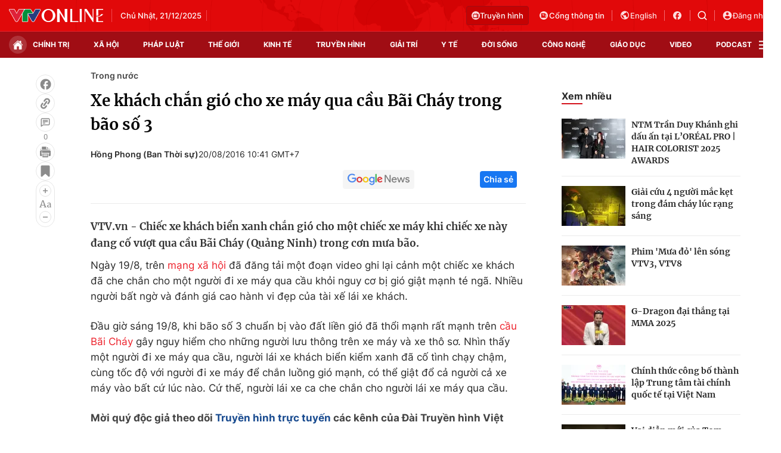

--- FILE ---
content_type: image/svg+xml
request_url: https://static.mediacdn.vn/VTV/web/images/ic-anh-img.svg
body_size: 369
content:
<svg width="26" height="25" viewBox="0 0 26 25" fill="none" xmlns="http://www.w3.org/2000/svg">
<rect x="0.802734" width="25" height="25" rx="12.5" fill="black" fill-opacity="0.4"/>
<rect x="1.30273" y="0.5" width="24" height="24" rx="12" stroke="white" stroke-opacity="0.5"/>
<g clip-path="url(#clip0_3212_9777)">
<path d="M9.80273 12C10.3542 12 10.8027 11.5515 10.8027 11C10.8027 10.4485 10.3542 10 9.80273 10C9.25123 10 8.80273 10.4485 8.80273 11C8.80273 11.5515 9.25123 12 9.80273 12Z" fill="white"/>
<path d="M17.8027 9H12.5097L11.6567 8.1465C11.5627 8.0525 11.4357 8 11.3027 8H8.80273C7.97573 8 7.30273 8.673 7.30273 9.5V15.5C7.30273 16.327 7.97573 17 8.80273 17H17.8027C18.6297 17 19.3027 16.327 19.3027 15.5V10.5C19.3027 9.673 18.6297 9 17.8027 9ZM8.80273 9H11.0957L11.9492 9.8535C12.0427 9.9475 12.1702 10 12.3027 10H17.8027C18.0782 10 18.3027 10.2245 18.3027 10.5V13.9695L15.6727 11.3395C15.3307 10.9975 14.7742 10.9975 14.4327 11.3395L12.0527 13.7195L11.4227 13.0895C11.0807 12.7475 10.5242 12.7475 10.1827 13.0895L8.30273 14.9695V9.5C8.30273 9.2245 8.52723 9 8.80273 9Z" fill="white"/>
</g>
<defs>
<clipPath id="clip0_3212_9777">
<rect width="12" height="12" fill="white" transform="translate(7.30273 6.5)"/>
</clipPath>
</defs>
</svg>


--- FILE ---
content_type: image/svg+xml
request_url: https://static.mediacdn.vn/VTV/web/images/ic-video.svg
body_size: 706
content:
<svg width="16" height="13" viewBox="0 0 16 13" fill="none" xmlns="http://www.w3.org/2000/svg">
<path d="M4.39696 9.08268C4.41885 9.1257 4.45055 9.16259 4.48933 9.19018C4.5281 9.21777 4.57279 9.23524 4.61956 9.24109L4.55758 9.73723C4.55758 9.73723 4.55758 9.73723 4.55759 9.73723C4.68737 9.75344 4.81878 9.73682 4.94014 9.6893L4.96279 9.68043L4.98447 9.6694L5.03757 9.6424L5.06215 9.62989L5.08521 9.61476L8.25249 7.53652L8.25408 7.53546C8.35467 7.46891 8.43803 7.38069 8.49894 7.27833L8.06926 7.02265L8.49894 7.27833C8.55982 7.17603 8.59699 7.06179 8.60849 6.94416L8.60849 6.94415C8.61999 6.82651 8.60562 6.70752 8.56613 6.59577L8.56613 6.59577C8.52662 6.48398 8.4627 6.38154 8.37803 6.29665L8.36021 6.27878L8.34068 6.2628L8.29486 6.2253L8.27453 6.20865L8.25255 6.19423L5.08528 4.11523L5.0853 4.1152L5.08022 4.11195C4.95687 4.0331 4.80911 3.98645 4.65246 3.98748C4.46671 3.98795 4.28884 4.05444 4.14851 4.17257C4.00798 4.29088 3.91405 4.45318 3.87897 4.63039L3.87423 4.65432L3.87185 4.67861L3.86603 4.73786L3.86364 4.76223V4.78672V8.94316C3.86364 8.94318 3.86364 8.9432 3.86364 8.94322C3.86363 9.0701 3.89346 9.19573 3.95135 9.30947L4.39696 9.08268ZM4.39696 9.08268L3.95135 9.30947C4.00928 9.42329 4.09397 9.52252 4.19943 9.59756L4.39696 9.08268ZM12.0083 5.11386L11.721 4.71596L12.0083 5.11386L15.5 2.59269V11.1388L12.0083 8.61759C11.6446 8.35494 11.1364 8.61486 11.1364 9.0635V12.1157C11.1364 12.1869 11.1088 12.2522 11.0644 12.298C11.0205 12.3432 10.9643 12.3657 10.9091 12.3657H0.727273C0.672046 12.3657 0.615854 12.3432 0.571964 12.298C0.527565 12.2522 0.5 12.1869 0.5 12.1157V1.61572C0.5 1.54454 0.527565 1.47925 0.571963 1.43347C0.615855 1.3882 0.672048 1.36572 0.727273 1.36572H10.9091C10.9643 1.36572 11.0205 1.3882 11.0644 1.43347C11.1088 1.47925 11.1364 1.54454 11.1364 1.61572V4.66795C11.1364 5.1166 11.6446 5.37649 12.0083 5.11386ZM15.7203 2.4336C15.7203 2.43361 15.7203 2.43362 15.7203 2.43363L15.7203 2.4336ZM15.7203 11.2979L15.7202 11.2978C15.7203 11.2978 15.7204 11.2979 15.7206 11.298L15.7203 11.2979ZM15.6359 2.31632L15.6358 2.31651L15.6359 2.31632Z" stroke="#D4111B"/>
</svg>


--- FILE ---
content_type: text/plain
request_url: https://www.google-analytics.com/j/collect?v=1&_v=j102&a=473165032&t=pageview&_s=1&dl=https%3A%2F%2Fvtv.vn%2Ftrong-nuoc%2Fxe-khach-chan-gio-cho-xe-may-qua-cau-bai-chay-trong-bao-so-3-20160820094839594.htm&ul=en-us%40posix&dt=Xe%20kh%C3%A1ch%20ch%E1%BA%AFn%20gi%C3%B3%20cho%20xe%20m%C3%A1y%20qua%20c%E1%BA%A7u%20B%C3%A3i%20Ch%C3%A1y%20trong%20b%C3%A3o%20s%E1%BB%91%203&sr=1280x720&vp=1280x720&_u=IEBAAEABAAAAACAAI~&jid=1273979455&gjid=248721842&cid=269941901.1766286258&tid=UA-4263013-38&_gid=2144761833.1766286258&_r=1&_slc=1&z=1768704798
body_size: -447
content:
2,cG-VMNQK0GF9H

--- FILE ---
content_type: application/javascript
request_url: https://ims.mediacdn.vn/micro/quiz/sdk/dist/play.js
body_size: 15727
content:
!function(e){var t={};function r(n){if(t[n])return t[n].exports;var i=t[n]={i:n,l:!1,exports:{}};return e[n].call(i.exports,i,i.exports,r),i.l=!0,i.exports}r.m=e,r.c=t,r.d=function(e,t,n){r.o(e,t)||Object.defineProperty(e,t,{enumerable:!0,get:n})},r.r=function(e){"undefined"!=typeof Symbol&&Symbol.toStringTag&&Object.defineProperty(e,Symbol.toStringTag,{value:"Module"}),Object.defineProperty(e,"__esModule",{value:!0})},r.t=function(e,t){if(1&t&&(e=r(e)),8&t)return e;if(4&t&&"object"==typeof e&&e&&e.__esModule)return e;var n=Object.create(null);if(r.r(n),Object.defineProperty(n,"default",{enumerable:!0,value:e}),2&t&&"string"!=typeof e)for(var i in e)r.d(n,i,function(t){return e[t]}.bind(null,i));return n},r.n=function(e){var t=e&&e.__esModule?function(){return e.default}:function(){return e};return r.d(t,"a",t),t},r.o=function(e,t){return Object.prototype.hasOwnProperty.call(e,t)},r.p="//ims.mediacdn.vn/micro/quiz/sdk/dist/",r(r.s=48)}({0:function(e,t,r){"use strict";Object.defineProperty(t,"__esModule",{value:!0}),t.default=function(e,t){var r=e.default,n={};a(e)||(r=window.QuizPlatform&&e[window.QuizPlatform.locale]||r);a(t)?n=t:c(t)&&(n=Object.assign({},t));return"".concat(o(r,n))};var n;(n=r(0))&&n.__esModule;var i=r(1),o=i.replaceParams,a=i.isObject,c=i.isArray},1:function(module,__webpack_exports__,__webpack_require__){"use strict";__webpack_require__.r(__webpack_exports__),function(global){function getExtname(e,t){var r="";isDefined(t)&&(r=t);try{if(isString(e)&&!isEmpty(e)){var n=e.match(/\.\w{2,4}($|(?=\?))/gi);isArray(n)&&n.length>0&&(r=(r=n[0].toLowerCase()).substring(1,r.length))}}catch(e){console.error(e)}return r}function getFilename(e,t){var r="";isDefined(t)&&(r=t);try{if(isString(e)&&!isEmpty(e)){var n=e.split("?")[0];r=n=(n=n.split("#")[0]).substr(n.lastIndexOf("/")+1)}}catch(e){console.error(e)}return r}function getName(e,t){var r="";isDefined(t)&&(r=t);try{isString(e)&&!isEmpty(e)&&(r=e.substr(e.lastIndexOf("/")+1).replace(/.[^.]+$/,""))}catch(e){console.error(e)}return r}function getExtnameBase64(e,t){var r="";isDefined(t)&&(r=t),void 0===t&&(r=null);try{if(isImageBase64(e)){var n=e.match(/^data:image\/.*(?=;)/);isArray(n)&&n.length>0&&(r=(r=n[0].toLowerCase()).split("/")[1])}}catch(e){console.error(e)}return r}function isDefined(e){return void 0!==e}function isUndefined(e){return void 0===e}function isObject(e){return"[object Object]"==={}.toString.call(e)}function isFunction(e){return"function"==typeof e}function isString(e){return"string"==typeof e}function isArray(e){return"[object Array]"==={}.toString.call(e)}function isNumber(e){return"number"==typeof e&&!isNaN(e)}function isBoolean(e){return"boolean"==typeof e}function isNull(e){return"[object Null]"==={}.toString.call(e)}function isEmpty(e){return!!isNull(e)||(isString(e)?/^\s*$/.test(e):!isFunction(e)&&(isArray(e)?0===e.length:!!isObject(e)&&0===Object.keys(e).length))}function isRegExp(e){return"[object RegExp]"==={}.toString.call(e)}function isUrl(e){return/^(https?:\/\/|:?\/\/|www.)?[0-9a-zA-Z.-]*[.][a-zA-Z]{2,}/i.test(e)}function isPromise(e){return"[object Promise]"==={}.toString.call(e)}function isClass(e){return isFunction(e)&&/^class\s/.test(Function.prototype.toString.call(e))}function isImageBase64(e){return/^data:image\/.*;/.test(e)}function isLinkCrop(e){return/^(https?:\/\/|:?\/\/|www.)?[0-9a-zA-Z.-]*[.][a-zA-Z]{2,}\/crop\/[0-9]*,[0-9]*_[0-9]*,[0-9]*\//.test(e)}function isValidFile(e,t){var r=getExtname(e);return!(-1===t.split(",").lastIndexOf(r)||!r)}function isDate(e){return"[object Date]"==={}.toString.call(e)}function isError(e){return"[object Error]"==={}.toString.call(e)}function isFilelist(e){return"[object FileList]"==={}.toString.call(e)}function isFile(e){return"[object File]"==={}.toString.call(e)}function isHtml(e){return!!isString(e)&&/<\/?[a-z0-9]+>/gim.test(e)}function getHtmlTag(e){try{if(isString(e)){var t=e.match(/<\/?[a-z0-9]+>/gim)||[],r={};return t.forEach((function(e){r[e]=e})),Object.values(r)}return[]}catch(e){return console.error(e),[]}}function escape$1(e){var t={'"':"&quot;","'":"&#x27;","&":"&amp;",">":"&gt;","<":"&lt;"};try{return"".concat(e).replace(/[&><"']/gm,(function(e){return t[e]||e}))}catch(t){return console.error(t),e}}function unescape$1(e){var t={"&quot;":'"',"&#x27;":"'","&amp;":"&","&gt;":">","&lt;":"<"};try{return"".concat(e).replace(/(&amp;|&gt;|&lt;|&quot;|&#x27;)/gm,(function(e){return t[e]||e}))}catch(t){return console.error(t),e}}function checkParams(e,t,r,n){switch(t){case"required":if(isUndefined(e)||isEmpty(e))throw new Error("Không được bỏ trống trường <b>[".concat(r,"]</b>"));break;case"html":if(isHtml(e)){var i=getHtmlTag(e).map((function(e){return escape$1(e)}));throw new Error("Trường <b>[".concat(r,"]</b> không được chứa thẻ HTML: <b>").concat(i.join("</b>, <b>"),"</b>"))}break;case"number":if(!isUndefined(e)&&isNaN(e))throw new Error("Trường <b>[".concat(r,"]</b> phải là kiểu số"));break;case"empty":if(isEmpty(e))throw new Error("Không được bỏ trống trường <b>[".concat(r,"]</b>"));break;case"regexp":if(!new RegExp(n).test(e))throw new Error("Trường <b>[".concat(r,"]</b> không đúng định dạng"))}}function imageToBase64(e){try{var t=document.createElement("canvas"),r=t.getContext("2d");return t.width=e.width,t.height=e.height,r.drawImage(e,0,0),t.toDataURL()}catch(e){return console.error(e),""}}function rgbToHex(e,t,r){try{var n=function(e){var t=e.toString(16);return 1==t.length?"0".concat(t):t};return"#".concat(n(e)).concat(n(t)).concat(n(r))}catch(e){return console.error(e),null}}function hexToRgb(e,t){try{if(isString(e)){var r=e.replace(/^#?([a-f\d])([a-f\d])([a-f\d])$/i,(function(e,t,r,n){return t+t+r+r+n+n})),n=/^#?([a-f\d]{2})([a-f\d]{2})([a-f\d]{2})$/i.exec(r),i=isEmpty(t)||isNaN(t)?1:parseFloat(t);return n?"rgba(".concat(parseInt(n[1],16),",").concat(parseInt(n[2],16),",").concat(parseInt(n[3],16),",").concat(i,")"):null}return null}catch(e){return console.error(e),null}}function deviceDetector(){var e=function(){var e=navigator.userAgent.toLowerCase();return/(ipad|tablet|(android(?!.*mobile))|(windows(?!.*phone)(.*touch))|kindle|playbook|silk|(puffin(?!.*(IP|AP|WP))))/.test(e)?"tablet":/(mobi|ipod|phone|blackberry|opera mini|fennec|minimo|symbian|psp|nintendo ds|archos|skyfire|puffin|blazer|bolt|gobrowser|iris|maemo|semc|teashark|uzard)/.test(e)?"mobile":"desktop"};return{device:e(),detect:e,isMobile:"mobile"===e(),isDesktop:"desktop"===e(),isTablet:"tablet"===e(),userAgent:navigator.userAgent.toLowerCase()}}function toVal(e){var t,r,n="";if(e)if("object"==typeof e)if(e.push)for(t=0;t<e.length;t++)e[t]&&(r=toVal(e[t]))&&(n&&(n+=" "),n+=r);else for(t in e)e[t]&&(r=toVal(t))&&(n&&(n+=" "),n+=r);else"boolean"==typeof e||e.call||(n&&(n+=" "),n+=e);return n}function clsx_m(){for(var e,t=0,r="";t<arguments.length;)(e=toVal(arguments[t++]))&&(r&&(r+=" "),r+=e);return r}__webpack_require__.d(__webpack_exports__,"addParameter",(function(){return addParameter})),__webpack_require__.d(__webpack_exports__,"base64",(function(){return base64})),__webpack_require__.d(__webpack_exports__,"buildLinkCrop",(function(){return buildLinkCrop})),__webpack_require__.d(__webpack_exports__,"buildLinkThumb",(function(){return buildLinkThumb})),__webpack_require__.d(__webpack_exports__,"buildObjectScript",(function(){return buildObjectScript})),__webpack_require__.d(__webpack_exports__,"checkParams",(function(){return checkParams})),__webpack_require__.d(__webpack_exports__,"clone",(function(){return clone})),__webpack_require__.d(__webpack_exports__,"clsx",(function(){return clsx_m})),__webpack_require__.d(__webpack_exports__,"copyClipboard",(function(){return copyClipboard})),__webpack_require__.d(__webpack_exports__,"deviceDetector",(function(){return deviceDetector})),__webpack_require__.d(__webpack_exports__,"error",(function(){return error})),__webpack_require__.d(__webpack_exports__,"escape",(function(){return escape$1})),__webpack_require__.d(__webpack_exports__,"filterParams",(function(){return filterParams})),__webpack_require__.d(__webpack_exports__,"forceDownload",(function(){return forceDownload})),__webpack_require__.d(__webpack_exports__,"formatFileSize",(function(){return formatFileSize})),__webpack_require__.d(__webpack_exports__,"formatMoney",(function(){return formatMoney})),__webpack_require__.d(__webpack_exports__,"getAllParameter",(function(){return getAllParameter})),__webpack_require__.d(__webpack_exports__,"getDomain",(function(){return getDomain})),__webpack_require__.d(__webpack_exports__,"getExtname",(function(){return getExtname})),__webpack_require__.d(__webpack_exports__,"getExtnameBase64",(function(){return getExtnameBase64})),__webpack_require__.d(__webpack_exports__,"getFilename",(function(){return getFilename})),__webpack_require__.d(__webpack_exports__,"getHtmlTag",(function(){return getHtmlTag})),__webpack_require__.d(__webpack_exports__,"getMaxZIndex",(function(){return getMaxZIndex})),__webpack_require__.d(__webpack_exports__,"getName",(function(){return getName})),__webpack_require__.d(__webpack_exports__,"getOriginUrl",(function(){return getOriginUrl})),__webpack_require__.d(__webpack_exports__,"getParameterByName",(function(){return getParameterByName})),__webpack_require__.d(__webpack_exports__,"getTypeOf",(function(){return getTypeOf})),__webpack_require__.d(__webpack_exports__,"getUri",(function(){return getUri})),__webpack_require__.d(__webpack_exports__,"hashCode",(function(){return hashCode})),__webpack_require__.d(__webpack_exports__,"hexToRgb",(function(){return hexToRgb})),__webpack_require__.d(__webpack_exports__,"imageToBase64",(function(){return imageToBase64})),__webpack_require__.d(__webpack_exports__,"intParse",(function(){return intParse})),__webpack_require__.d(__webpack_exports__,"invokeOutside",(function(){return invokeOutside})),__webpack_require__.d(__webpack_exports__,"isArray",(function(){return isArray})),__webpack_require__.d(__webpack_exports__,"isBoolean",(function(){return isBoolean})),__webpack_require__.d(__webpack_exports__,"isClass",(function(){return isClass})),__webpack_require__.d(__webpack_exports__,"isDate",(function(){return isDate})),__webpack_require__.d(__webpack_exports__,"isDefined",(function(){return isDefined})),__webpack_require__.d(__webpack_exports__,"isEmpty",(function(){return isEmpty})),__webpack_require__.d(__webpack_exports__,"isError",(function(){return isError})),__webpack_require__.d(__webpack_exports__,"isFile",(function(){return isFile})),__webpack_require__.d(__webpack_exports__,"isFilelist",(function(){return isFilelist})),__webpack_require__.d(__webpack_exports__,"isFunction",(function(){return isFunction})),__webpack_require__.d(__webpack_exports__,"isHtml",(function(){return isHtml})),__webpack_require__.d(__webpack_exports__,"isImageBase64",(function(){return isImageBase64})),__webpack_require__.d(__webpack_exports__,"isLinkCrop",(function(){return isLinkCrop})),__webpack_require__.d(__webpack_exports__,"isNull",(function(){return isNull})),__webpack_require__.d(__webpack_exports__,"isNumber",(function(){return isNumber})),__webpack_require__.d(__webpack_exports__,"isObject",(function(){return isObject})),__webpack_require__.d(__webpack_exports__,"isPromise",(function(){return isPromise})),__webpack_require__.d(__webpack_exports__,"isRegExp",(function(){return isRegExp})),__webpack_require__.d(__webpack_exports__,"isString",(function(){return isString})),__webpack_require__.d(__webpack_exports__,"isUndefined",(function(){return isUndefined})),__webpack_require__.d(__webpack_exports__,"isUrl",(function(){return isUrl})),__webpack_require__.d(__webpack_exports__,"isValidFile",(function(){return isValidFile})),__webpack_require__.d(__webpack_exports__,"jsonParse",(function(){return jsonParse})),__webpack_require__.d(__webpack_exports__,"loadCss",(function(){return loadCss})),__webpack_require__.d(__webpack_exports__,"loadJs",(function(){return loadJs})),__webpack_require__.d(__webpack_exports__,"loadResources",(function(){return loadResources})),__webpack_require__.d(__webpack_exports__,"md5",(function(){return md5})),__webpack_require__.d(__webpack_exports__,"mergeDeep",(function(){return mergeDeep})),__webpack_require__.d(__webpack_exports__,"mergeObjects",(function(){return mergeObjects})),__webpack_require__.d(__webpack_exports__,"numberParse",(function(){return numberParse})),__webpack_require__.d(__webpack_exports__,"propTypes",(function(){return propTypes})),__webpack_require__.d(__webpack_exports__,"removeChar",(function(){return removeChar})),__webpack_require__.d(__webpack_exports__,"removeUnicode",(function(){return removeUnicode})),__webpack_require__.d(__webpack_exports__,"removeUnicodeAndAddSeperator",(function(){return removeUnicodeAndAddSeperator})),__webpack_require__.d(__webpack_exports__,"replaceOptions",(function(){return replaceOptions})),__webpack_require__.d(__webpack_exports__,"replaceParams",(function(){return replaceParams})),__webpack_require__.d(__webpack_exports__,"rgbToHex",(function(){return rgbToHex})),__webpack_require__.d(__webpack_exports__,"safeRender",(function(){return safeRender})),__webpack_require__.d(__webpack_exports__,"stringFormat",(function(){return stringFormat})),__webpack_require__.d(__webpack_exports__,"unescape",(function(){return unescape$1})),__webpack_require__.d(__webpack_exports__,"uuid",(function(){return v4_1}));var commonjsGlobal="undefined"!=typeof globalThis?globalThis:"undefined"!=typeof window?window:void 0!==global?global:"undefined"!=typeof self?self:{};function createCommonjsModule(e,t){return e(t={exports:{}},t.exports),t.exports}var crypt=createCommonjsModule((function(e){var t,r;t="ABCDEFGHIJKLMNOPQRSTUVWXYZabcdefghijklmnopqrstuvwxyz0123456789+/",r={rotl:function(e,t){return e<<t|e>>>32-t},rotr:function(e,t){return e<<32-t|e>>>t},endian:function(e){if(e.constructor==Number)return 16711935&r.rotl(e,8)|4278255360&r.rotl(e,24);for(var t=0;t<e.length;t++)e[t]=r.endian(e[t]);return e},randomBytes:function(e){for(var t=[];e>0;e--)t.push(Math.floor(256*Math.random()));return t},bytesToWords:function(e){for(var t=[],r=0,n=0;r<e.length;r++,n+=8)t[n>>>5]|=e[r]<<24-n%32;return t},wordsToBytes:function(e){for(var t=[],r=0;r<32*e.length;r+=8)t.push(e[r>>>5]>>>24-r%32&255);return t},bytesToHex:function(e){for(var t=[],r=0;r<e.length;r++)t.push((e[r]>>>4).toString(16)),t.push((15&e[r]).toString(16));return t.join("")},hexToBytes:function(e){for(var t=[],r=0;r<e.length;r+=2)t.push(parseInt(e.substr(r,2),16));return t},bytesToBase64:function(e){for(var r=[],n=0;n<e.length;n+=3)for(var i=e[n]<<16|e[n+1]<<8|e[n+2],o=0;o<4;o++)8*n+6*o<=8*e.length?r.push(t.charAt(i>>>6*(3-o)&63)):r.push("=");return r.join("")},base64ToBytes:function(e){e=e.replace(/[^A-Z0-9+\/]/gi,"");for(var r=[],n=0,i=0;n<e.length;i=++n%4)0!=i&&r.push((t.indexOf(e.charAt(n-1))&Math.pow(2,-2*i+8)-1)<<2*i|t.indexOf(e.charAt(n))>>>6-2*i);return r}},e.exports=r})),charenc={utf8:{stringToBytes:function(e){return charenc.bin.stringToBytes(unescape(encodeURIComponent(e)))},bytesToString:function(e){return decodeURIComponent(escape(charenc.bin.bytesToString(e)))}},bin:{stringToBytes:function(e){for(var t=[],r=0;r<e.length;r++)t.push(255&e.charCodeAt(r));return t},bytesToString:function(e){for(var t=[],r=0;r<e.length;r++)t.push(String.fromCharCode(e[r]));return t.join("")}}},charenc_1=charenc,isBuffer_1=function(e){return null!=e&&(isBuffer(e)||isSlowBuffer(e)||!!e._isBuffer)};function isBuffer(e){return!!e.constructor&&"function"==typeof e.constructor.isBuffer&&e.constructor.isBuffer(e)}function isSlowBuffer(e){return"function"==typeof e.readFloatLE&&"function"==typeof e.slice&&isBuffer(e.slice(0,0))}for(var md5=createCommonjsModule((function(e){!function(){var t=crypt,r=charenc_1.utf8,n=isBuffer_1,i=charenc_1.bin,o=function(e,a){e.constructor==String?e=a&&"binary"===a.encoding?i.stringToBytes(e):r.stringToBytes(e):n(e)?e=Array.prototype.slice.call(e,0):Array.isArray(e)||(e=e.toString());for(var c=t.bytesToWords(e),u=8*e.length,s=1732584193,l=-271733879,_=-1732584194,d=271733878,f=0;f<c.length;f++)c[f]=16711935&(c[f]<<8|c[f]>>>24)|4278255360&(c[f]<<24|c[f]>>>8);c[u>>>5]|=128<<u%32,c[14+(u+64>>>9<<4)]=u;var p=o._ff,b=o._gg,g=o._hh,m=o._ii;for(f=0;f<c.length;f+=16){var h=s,w=l,y=_,v=d;s=p(s,l,_,d,c[f+0],7,-680876936),d=p(d,s,l,_,c[f+1],12,-389564586),_=p(_,d,s,l,c[f+2],17,606105819),l=p(l,_,d,s,c[f+3],22,-1044525330),s=p(s,l,_,d,c[f+4],7,-176418897),d=p(d,s,l,_,c[f+5],12,1200080426),_=p(_,d,s,l,c[f+6],17,-1473231341),l=p(l,_,d,s,c[f+7],22,-45705983),s=p(s,l,_,d,c[f+8],7,1770035416),d=p(d,s,l,_,c[f+9],12,-1958414417),_=p(_,d,s,l,c[f+10],17,-42063),l=p(l,_,d,s,c[f+11],22,-1990404162),s=p(s,l,_,d,c[f+12],7,1804603682),d=p(d,s,l,_,c[f+13],12,-40341101),_=p(_,d,s,l,c[f+14],17,-1502002290),s=b(s,l=p(l,_,d,s,c[f+15],22,1236535329),_,d,c[f+1],5,-165796510),d=b(d,s,l,_,c[f+6],9,-1069501632),_=b(_,d,s,l,c[f+11],14,643717713),l=b(l,_,d,s,c[f+0],20,-373897302),s=b(s,l,_,d,c[f+5],5,-701558691),d=b(d,s,l,_,c[f+10],9,38016083),_=b(_,d,s,l,c[f+15],14,-660478335),l=b(l,_,d,s,c[f+4],20,-405537848),s=b(s,l,_,d,c[f+9],5,568446438),d=b(d,s,l,_,c[f+14],9,-1019803690),_=b(_,d,s,l,c[f+3],14,-187363961),l=b(l,_,d,s,c[f+8],20,1163531501),s=b(s,l,_,d,c[f+13],5,-1444681467),d=b(d,s,l,_,c[f+2],9,-51403784),_=b(_,d,s,l,c[f+7],14,1735328473),s=g(s,l=b(l,_,d,s,c[f+12],20,-1926607734),_,d,c[f+5],4,-378558),d=g(d,s,l,_,c[f+8],11,-2022574463),_=g(_,d,s,l,c[f+11],16,1839030562),l=g(l,_,d,s,c[f+14],23,-35309556),s=g(s,l,_,d,c[f+1],4,-1530992060),d=g(d,s,l,_,c[f+4],11,1272893353),_=g(_,d,s,l,c[f+7],16,-155497632),l=g(l,_,d,s,c[f+10],23,-1094730640),s=g(s,l,_,d,c[f+13],4,681279174),d=g(d,s,l,_,c[f+0],11,-358537222),_=g(_,d,s,l,c[f+3],16,-722521979),l=g(l,_,d,s,c[f+6],23,76029189),s=g(s,l,_,d,c[f+9],4,-640364487),d=g(d,s,l,_,c[f+12],11,-421815835),_=g(_,d,s,l,c[f+15],16,530742520),s=m(s,l=g(l,_,d,s,c[f+2],23,-995338651),_,d,c[f+0],6,-198630844),d=m(d,s,l,_,c[f+7],10,1126891415),_=m(_,d,s,l,c[f+14],15,-1416354905),l=m(l,_,d,s,c[f+5],21,-57434055),s=m(s,l,_,d,c[f+12],6,1700485571),d=m(d,s,l,_,c[f+3],10,-1894986606),_=m(_,d,s,l,c[f+10],15,-1051523),l=m(l,_,d,s,c[f+1],21,-2054922799),s=m(s,l,_,d,c[f+8],6,1873313359),d=m(d,s,l,_,c[f+15],10,-30611744),_=m(_,d,s,l,c[f+6],15,-1560198380),l=m(l,_,d,s,c[f+13],21,1309151649),s=m(s,l,_,d,c[f+4],6,-145523070),d=m(d,s,l,_,c[f+11],10,-1120210379),_=m(_,d,s,l,c[f+2],15,718787259),l=m(l,_,d,s,c[f+9],21,-343485551),s=s+h>>>0,l=l+w>>>0,_=_+y>>>0,d=d+v>>>0}return t.endian([s,l,_,d])};o._ff=function(e,t,r,n,i,o,a){var c=e+(t&r|~t&n)+(i>>>0)+a;return(c<<o|c>>>32-o)+t},o._gg=function(e,t,r,n,i,o,a){var c=e+(t&n|r&~n)+(i>>>0)+a;return(c<<o|c>>>32-o)+t},o._hh=function(e,t,r,n,i,o,a){var c=e+(t^r^n)+(i>>>0)+a;return(c<<o|c>>>32-o)+t},o._ii=function(e,t,r,n,i,o,a){var c=e+(r^(t|~n))+(i>>>0)+a;return(c<<o|c>>>32-o)+t},o._blocksize=16,o._digestsize=16,e.exports=function(e,r){if(null==e)throw new Error("Illegal argument "+e);var n=t.wordsToBytes(o(e,r));return r&&r.asBytes?n:r&&r.asString?i.bytesToString(n):t.bytesToHex(n)}}()})),rngBrowser=createCommonjsModule((function(e){var t="undefined"!=typeof crypto&&crypto.getRandomValues&&crypto.getRandomValues.bind(crypto)||"undefined"!=typeof msCrypto&&"function"==typeof window.msCrypto.getRandomValues&&msCrypto.getRandomValues.bind(msCrypto);if(t){var r=new Uint8Array(16);e.exports=function(){return t(r),r}}else{var n=new Array(16);e.exports=function(){for(var e,t=0;t<16;t++)0==(3&t)&&(e=4294967296*Math.random()),n[t]=e>>>((3&t)<<3)&255;return n}}})),byteToHex=[],i=0;i<256;++i)byteToHex[i]=(i+256).toString(16).substr(1);function bytesToUuid(e,t){var r=t||0,n=byteToHex;return[n[e[r++]],n[e[r++]],n[e[r++]],n[e[r++]],"-",n[e[r++]],n[e[r++]],"-",n[e[r++]],n[e[r++]],"-",n[e[r++]],n[e[r++]],"-",n[e[r++]],n[e[r++]],n[e[r++]],n[e[r++]],n[e[r++]],n[e[r++]]].join("")}var bytesToUuid_1=bytesToUuid;function v4(e,t,r){var n=t&&r||0;"string"==typeof e&&(t="binary"===e?new Array(16):null,e=null);var i=(e=e||{}).random||(e.rng||rngBrowser)();if(i[6]=15&i[6]|64,i[8]=63&i[8]|128,t)for(var o=0;o<16;++o)t[n+o]=i[o];return t||bytesToUuid_1(i)}var v4_1=v4,base64=createCommonjsModule((function(e,t){!function(r){var n=t,i=e&&e.exports==n&&e,o="object"==typeof commonjsGlobal&&commonjsGlobal;o.global!==o&&o.window!==o||(r=o);var a=function(e){this.message=e};(a.prototype=new Error).name="InvalidCharacterError";var c=function(e){throw new a(e)},u="ABCDEFGHIJKLMNOPQRSTUVWXYZabcdefghijklmnopqrstuvwxyz0123456789+/",s=/[\t\n\f\r ]/g,l={encode:function(e){e=String(e),/[^\0-\xFF]/.test(e)&&c("The string to be encoded contains characters outside of the Latin1 range.");for(var t,r,n,i,o=e.length%3,a="",s=-1,l=e.length-o;++s<l;)t=e.charCodeAt(s)<<16,r=e.charCodeAt(++s)<<8,n=e.charCodeAt(++s),a+=u.charAt((i=t+r+n)>>18&63)+u.charAt(i>>12&63)+u.charAt(i>>6&63)+u.charAt(63&i);return 2==o?(t=e.charCodeAt(s)<<8,r=e.charCodeAt(++s),a+=u.charAt((i=t+r)>>10)+u.charAt(i>>4&63)+u.charAt(i<<2&63)+"="):1==o&&(i=e.charCodeAt(s),a+=u.charAt(i>>2)+u.charAt(i<<4&63)+"=="),a},decode:function(e){var t=(e=String(e).replace(s,"")).length;t%4==0&&(t=(e=e.replace(/==?$/,"")).length),(t%4==1||/[^+a-zA-Z0-9\/]/.test(e))&&c("Invalid character: the string to be decoded is not correctly encoded.");for(var r,n,i=0,o="",a=-1;++a<t;)n=u.indexOf(e.charAt(a)),r=i%4?64*r+n:n,i++%4&&(o+=String.fromCharCode(255&r>>(-2*i&6)));return o},version:"0.1.0"};if(n&&!n.nodeType)if(i)i.exports=l;else for(var _ in l)l.hasOwnProperty(_)&&(n[_]=l[_]);else r.base64=l}(commonjsGlobal)}));function formatMoney(e){var t=arguments.length>1&&void 0!==arguments[1]?arguments[1]:0,r=arguments.length>2&&void 0!==arguments[2]?arguments[2]:".",n=arguments.length>3&&void 0!==arguments[3]?arguments[3]:",";try{var i=Math.abs(t),o=e;i=isNaN(i)?2:i;var a=o<0?"-":"",c=parseInt(o=Math.abs(Number(o)||0).toFixed(i)).toString(),u=c.length>3?c.length%3:0;return a+(u?c.substr(0,u)+n:"")+c.substr(u).replace(/(\d{3})(?=\d)/g,"$1".concat(n))+(i?r+Math.abs(o-c).toFixed(i).slice(2):"")}catch(t){return console.error(t),e}}function formatFileSize(e,t){var r=e;try{if(!isNaN(e)){var n,i=Number(e),o=parseInt(Math.floor(Math.log(i)/Math.log(1024)));switch(t){case"byte":if(n=["Bytes","KB","MB","GB","TB"],0===i)return"0 Byte";break;case"kilobyte":if(n=["KB","MB","GB","TB"],0===i)return"0 KB";break;case"megabyte":if(n=["MB","GB","TB"],0===i)return"0 MB";break;case"gigabyte":if(n=["GB","TB"],0===i)return"0 GB";break;default:if(n=["Bytes","KB","MB","GB","TB"],0===i)return"0 Byte"}r="".concat(Math.round(i/Math.pow(1024,o),2)," ").concat(n[o])}}catch(e){console.error(e)}return r}function _typeof(e){return(_typeof="function"==typeof Symbol&&"symbol"==typeof Symbol.iterator?function(e){return typeof e}:function(e){return e&&"function"==typeof Symbol&&e.constructor===Symbol&&e!==Symbol.prototype?"symbol":typeof e})(e)}function _defineProperty(e,t,r){return t in e?Object.defineProperty(e,t,{value:r,enumerable:!0,configurable:!0,writable:!0}):e[t]=r,e}function error(e,t){var r;return isError(e)?(r=new Error(e.message)).code=e.code||t:(r=new Error(e)).code=t,r}function clone(e){if(null===e)return e;var t=_typeof(e);if("string"===t||"number"===t||"undefined"===t||"function"===t)return e;if(e instanceof Date)return new Date(e.getTime());if(e instanceof RegExp)return new RegExp(e);if(Array.isArray(e))return e.map((function(e){return clone(e)}));if(e instanceof Object){var r={};for(var n in e)r[n]=clone(e[n]);return r}return e}function forceDownload(e,t){var r=new XMLHttpRequest,n=t||getFilename(e);r.open("GET",e,!0),r.responseType="blob",r.onload=function(){var e=(window.URL||window.webkitURL).createObjectURL(this.response),t=document.createElement("a");t.href=e,t.download=n,document.body.appendChild(t),t.click(),document.body.removeChild(t)},r.send()}function copyClipboard(e){var t=document.createElement("input");t.value=e,document.body.appendChild(t),t.select(),document.execCommand("copy"),document.body.removeChild(t)}function invokeOutside(e){for(var t=arguments.length,r=new Array(t>1?t-1:0),n=1;n<t;n++)r[n-1]=arguments[n];setTimeout((function(){isFunction(e)&&e.apply(void 0,r)}),0)}function safeRender(e,t,r,n){var i=document.createElement("div");i.style.width="100%",i.style.height="100%",r.innerHTML="",r.appendChild(i),e(t,i,n)}function getTypeOf(e){try{return{}.toString.call(e).split(" ")[1].replace("]","").toLowerCase()}catch(e){return null}}function getMaxZIndex(){var e=arguments.length>0&&void 0!==arguments[0]?arguments[0]:1e4;try{var t=Array.from(document.querySelectorAll("body *")).map((function(e){return parseFloat(window.getComputedStyle(e).zIndex)})).filter((function(e){return!isNaN(e)})).sort().pop();return(isNumber(t)&&t<e||!isNumber(t))&&(t=e),t}catch(t){return e}}function removeChar(e,t){var r=arguments.length>2&&void 0!==arguments[2]?arguments[2]:"all";try{var n;return"all"===r?n=new RegExp(t,"gm"):"begin"===r?n=new RegExp("^".concat(t),"gm"):"begin_all"===r?n=new RegExp("^".concat(t,"*"),"gm"):"end"===r?n=new RegExp("".concat(t,"$"),"gm"):"end_all"===r?n=new RegExp("".concat(t,"*$"),"gm"):"begin_end"===r?n=new RegExp("(^".concat(t,"|").concat(t,"$)"),"gm"):"begin_end_all"===r&&(n=new RegExp("(^".concat(t,"*|").concat(t,"*$)"),"gm")),n?e.replace(n,""):e}catch(t){return e}}function replaceParams(e,t){try{return e.replace(/{{2}([^{}]*)}{2}/gm,(function(e,r){try{var n=new Function("return ".concat(t[r]))();return"string"==typeof n||"number"==typeof n?n:e}catch(e){return""}}))}catch(t){return e}}function replaceOptions(e,t){var r={};return function e(n){return isObject(n)?Object.keys(n).forEach((function(t){return r[t]=e(n[t])})):replaceParams(n,t)}(e),r}function removeUnicode(e){for(var t="",r=0;r<e.length;r++){var n="àáảãạâầấẩẫậăằắẳẵặèéẻẽẹêềếểễệđìíỉĩịòóỏõọôồốổỗộơờớởỡợùúủũụưừứửữựỳýỷỹỵÀÁẢÃẠÂẦẤẨẪẬĂẰẮẲẴẶÈÉẺẼẸÊỀẾỂỄỆĐÌÍỈĨỊÒÓỎÕỌÔỒỐỔỖỘƠỜỚỞỠỢÙÚỦŨỤƯỪỨỬỮỰỲÝỶỸỴÂĂĐÔƠƯ".indexOf(e.charAt(r));t+=n>=0?"aaaaaaaaaaaaaaaaaeeeeeeeeeeediiiiiooooooooooooooooouuuuuuuuuuuyyyyyAAAAAAAAAAAAAAAAAEEEEEEEEEEEDIIIOOOOOOOOOOOOOOOOOOOUUUUUUUUUUUYYYYYAADOOU".charAt(n):e.charAt(r)}return t}function removeUnicodeAndAddSeperator(e){for(var t="",r=removeUnicode(e.toLowerCase()),n=0;n<r.length;n++)"abcdefghijklmnopqrstuvwxyz0123456789".indexOf(r.charAt(n))>-1?" "!==r.charAt(n)&&(t+=r.charAt(n)):n>0&&" "!==r.charAt(n-1)&&"-"!==r.charAt(n-1)&&("-"!==r.charAt(n).trim()&&" "!==r.charAt(n)||(t+="-"));return t}function hashCode(e){var t=0;if(Array.prototype.reduce)t=e.split("").reduce((function(e,t){var r=e;return(r=(r<<5)-r+t.charCodeAt(0))&r}),0);else{if(0===e.length)return t;for(var r=0;r<e.length;r++)t=(t<<5)-t+e.charCodeAt(r),t&=t}return t<0&&(t*=-1),t}function stringFormat(e){var t;if(2===arguments.length&&"object"===_typeof(arguments[1]))t=arguments[1];else{t=new Array(arguments.length-1);for(var r=1;r<arguments.length;++r)t[r-1]=arguments[r]}return t&&t.hasOwnProperty||(t={}),e.replace(/\{([0-9a-zA-Z_]+)\}/g,(function(r,n,i){var o;return"{"===e[i-1]&&"}"===e[i+r.length]?n:null==(o=t.hasOwnProperty(n)?t[n]:null)?"":o}))}var REGEXP_DOMAIN=/^(https?:\/\/|:?\/\/|www.)?[0-9a-zA-Z.-]*[.][a-zA-Z]{2,}/gi;function getParameterByName(e,t){try{var r=e,n=t;r||(r=window.location.href),n=n.replace(/[\[\]]/g,"\\$&");var i=new RegExp("[?&]".concat(n,"(=([^&#]*)|&|#|$)")).exec(r);return i?i[2]?decodeURIComponent(i[2].replace(/\+/g," ")):"":null}catch(e){return console.error(e),""}}function getAllParameter(e){var t={};try{"string"==typeof e&&(e.split("?")[1]||"").split("&").forEach((function(e){var r=e.split("=");"string"==typeof r[0]&&"string"==typeof r[1]&&(t[r[0]]=r[1])}))}catch(e){console.error(e)}return t}function addParameter(e,t,r){var n=e;try{if("string"==typeof n&&"[object Object]"==={}.toString.call(t)){var i=n.split("?")[0],o=getAllParameter(n);Object.keys(t).forEach((function(e){(r||void 0===o[e])&&void 0!==t[e]&&null!==t[e]&&(o[e]=t[e])}));var a=Object.keys(o).map((function(e){return"".concat(e,"=").concat(o[e])}));n="".concat(i,"?").concat(a.join("&"))}}catch(e){console.error(e)}return n}function getOriginUrl(e){var t=e;return isUrl(t)?t=(t=(t=(t=(t=t.split("?")[0]).replace(/thumb_w\/[0-9]*\//g,"")).replace(/thumb_h\/[0-9]*\//g,"")).replace(/zoom\/[0-9]*[_][0-9]*\//g,"")).replace(/crop\/[0-9]*,[0-9]*_[0-9]*,[0-9]*\//g,""):t}function getDomain(e){var t=!(arguments.length>1&&void 0!==arguments[1])||arguments[1];if(isUrl(e)){var r=e.match(REGEXP_DOMAIN)[0];if(!1!==t)return r;if(isString(r)&&r.split("//").length>1)return r.split("//")[1]}return null}function getUri(e,t){var r=e;return isUrl(e)&&(r=removeChar(r=e.replace(REGEXP_DOMAIN,""),"/","begin_all"),t&&(r=r.split("?")[0].split("#")[0])),r}function buildLinkThumb(e,t,r){if(isUrl(e)&&isString(t)&&!isEmpty(t)){var n=getOriginUrl(e),i=getDomain(n),o=getUri(n),a=removeChar(t,"/","begin_end_all");return isString(r)&&!isEmpty(r)&&(i=removeChar(r,"/","begin_end_all")),"".concat(i,"/").concat(a,"/").concat(o)}return e}function buildLinkCrop(e,t,r){if(isUrl(e)&&isString(t)&&!isEmpty(t)){var n=getOriginUrl(e),i=getDomain(n),o=getUri(n),a=removeChar(t,"/","begin_end_all");return isString(r)&&!isEmpty(r)&&(i=removeChar(r,"/","begin_end_all")),"".concat(i,"/").concat(a,"/").concat(o)}return e}var queueJs={},queueCss={};function ackQueue(e){if(!e.handling&&e.handles.length){var t=e.handles.shift();e.handling=!0,t((function(e){e.handling=!1,ackQueue(e)}))}}function loadJs(obj,query){return new Promise((function(resolve){if(isObject(obj)){var url=obj.url,name=obj.name;if(eval("typeof ".concat(name," === 'undefined'"))&&isString(url)){var src=addParameter(url,query,!0),id=md5(src);isUndefined(queueJs[id])&&(queueJs[id]={handling:!1,handles:[]}),queueJs[id].handles.push((function(e){if(document.getElementById(id))resolve(),e(queueJs[id]);else{var t=document.getElementsByTagName("head")[0],r=document.createElement("script");r.id=id,r.type="text/javascript",r.src=src,r.onload=r.onreadystatechange=function(){resolve(),e(queueJs[id])},r.addEventListener("error",(function(){console.error("Load file js fail => ",src),resolve(),e(queueJs[id])})),t.appendChild(r)}})),ackQueue(queueJs[id])}else resolve()}else resolve()}))}function loadCss(e,t){return new Promise((function(r){if(isString(e)){var n=addParameter(e,t,!0),i=md5(n);isUndefined(queueCss[i])&&(queueCss[i]={handling:!1,handles:[]}),queueCss[i].handles.push((function(e){if(document.getElementById(i))r(),e(queueCss[i]);else{var t=document.getElementsByTagName("head")[0],o=document.createElement("link");o.id=i,o.rel="stylesheet",o.type="text/css",o.href=n,o.onload=o.onreadystatechange=function(){r(),e(queueCss[i])},o.addEventListener("error",(function(){console.error("Load file css fail => ",n),r(),e(queueCss[i])})),t.appendChild(o)}})),ackQueue(queueCss[i])}else r()}))}function loadResources(e,t){return new Promise((function(r){if(isArray(e)&&!isEmpty(e)){var n=[];e.forEach((function(e){isString(e)?n.push(loadCss(e,t)):isObject(e)&&n.push(loadJs(e,t))})),Promise.all(n).then((function(){r()})).catch((function(){r()}))}else r()}))}function mergeObjects(){var e=arguments.length>0&&void 0!==arguments[0]?arguments[0]:{},t=arguments.length>1&&void 0!==arguments[1]?arguments[1]:{},r=e;return Object.keys(t).forEach((function(e){r[e]=t[e]})),r}function mergeDeep(e){for(var t=arguments.length,r=new Array(t>1?t-1:0),n=1;n<t;n++)r[n-1]=arguments[n];if(!r.length)return e;var i=r.shift();if(isObject(e)&&isObject(i))for(var o in i)isObject(i[o])?(e[o]||Object.assign(e,_defineProperty({},o,{})),mergeDeep(e[o],i[o])):Object.assign(e,_defineProperty({},o,i[o]));return mergeDeep.apply(void 0,[e].concat(r))}function filterParams(e,t){if(!isArray(e))throw new Error("Biến <b>params</b> phải là mảng giá trị");if(isArray(t)){var r=[];return t.forEach((function(t){e.includes(t)&&r.push(t)})),r}if(isObject(t)){var n={};return e.forEach((function(e){isDefined(t[e])&&(n[e]=t[e])})),n}return t}function jsonParse(e){var t=arguments.length>1&&void 0!==arguments[1]?arguments[1]:null;try{return JSON.parse(e)}catch(e){return t}}function intParse(e,t){var r;if(!isDefined(e)||isEmpty(e)||isNaN(e))r=isDefined(t)?t:null;else try{r=parseInt(e)}catch(e){r=isDefined(t)?t:null}return r}function numberParse(e,t){var r;if(!isDefined(e)||isEmpty(e)||isNaN(e))r=isDefined(t)?t:null;else try{r=NaN!==Number(e)?Number(e):t||null}catch(e){r=isDefined(t)?t:null}return r}function checkPropTypeArray(e,t){var r={};return t.forEach((function(t){!isString(t)||isEmpty(t)||isUndefined(e[t])||isNull(e[t])||(r[t]=e[t])})),r}function checkPropTypeObject(e,t){var r={};return Object.keys(t).forEach((function(n){var i=t[n],o=e[n],a=getTypeOf(o);if(!isUndefined(i)&&!isEmpty(i))if(isString(i))"any"!==i&&a!==i||(r[n]=o);else if(isArray(i)){for(var c=0;c<i.length;c++)if(a===i[c]){r[n]=o;break}}else if(isObject(i)){var u=[],s=i.default;if(Object.keys(i).forEach((function(t){var r=i[t];if("required"===t&&!0===r&&isUndefined(o)&&u.push('prop "'.concat(n,'" is required')),"empty"===t&&!1===r&&isEmpty(o)&&u.push('prop "'.concat(n,'" is not empty')),"type"===t&&!isUndefined(o))if(isString(r))"any"!==r&&a!==r&&u.push('prop "'.concat(n,'" be must of type: ').concat(r));else if(isArray(r)){for(var c=0,s=0;s<r.length;s++)if(a!==r[s]){c+=1;break}0===c&&u.push('prop "'.concat(n,'" be must of type: ').concat(r.join(" or ")))}if("validator"===t&&!isUndefined(o))if(isFunction(r)){var l=r(o,e);isError(l)?u.push(l.message):l||u.push('prop "'.concat(n,'" invalid'))}else isRegExp(r)&&!new RegExp(r).test(o)&&u.push('prop "'.concat(n,'" invalid'));"values"===t&&isArray(r)&&!isUndefined(o)&&-1===r.indexOf(o)&&u.push('prop "'.concat(n,'" be must one of values: ').concat(JSON.stringify(r)))})),u.length>0)throw new Error(u.join(", "));isUndefined(o)?r[n]=s:r[n]=o}})),r}function propTypes(e,t){var r=e;return isObject(r)&&!isEmpty(r)||(r={}),isArray(t)&&!isEmpty(t)?checkPropTypeArray(r,t):isObject(t)&&!isEmpty(t)?checkPropTypeObject(r,t):{}}function buildObjectScript(e){var t=arguments.length>1&&void 0!==arguments[1]?arguments[1]:{},r='if (!window["'.concat(e,'"]) window["').concat(e,'"] = {};\n');return Object.keys(t).forEach((function(n){r+='window["'.concat(e,'"]["').concat(n,'"] = ').concat(JSON.stringify(t[n]),";\n")})),r}}.call(this,__webpack_require__(5))},10:function(e,t,r){"use strict";var n;(n=r(0))&&n.__esModule;e.exports={publicUrl:"//ims.mediacdn.vn/micro/quiz/sdk/dist/",staticUrl:"//ims.mediacdn.vn/micro/quiz/sdk/dist/statics/",api:{private:"https://g1quizz.cnnd.vn/quiz/api/v1/",public:"https://g1quizz.cnnd.vn/w-quiz/api/v1/"},request:{timeout:1e5,maxRetryError:5},resources:{mediaPlugin:{lotus:{namespace:"IMSWidgetMedia",url:"https://statics.lotuscdn.vn/prod/media/plugins/dist/ims-plugin-media.js"},vccorp:{namespace:"IMSWidgetMedia",url:"https://ms.mediacdn.vn/prod/media/plugins/dist/ims-plugin-media.js"},tuoitre:{namespace:"IMSPhotoManager",url:"https://staticims.tuoitre.vn/prod/media/plugins/dist/media-migrate.js"}},facebookSDK:{name:"FB",url:"https://connect.facebook.net/vi_VN/sdk.js"}},formatUrl:{shareRedirect:"http://127.0.0.1:1303/share-redirect?game_id={0}&officer_id={1}&result_id={2}"}}},13:function(module,exports,__webpack_require__){"use strict";Object.defineProperty(exports,"__esModule",{value:!0}),exports.loadCss=loadCss,exports.loadJs=loadJs,exports.loadResources=loadResources;var _translate=_interopRequireDefault(__webpack_require__(0)),_coreutilsJs=__webpack_require__(1),_config=_interopRequireDefault(__webpack_require__(3));function _interopRequireDefault(e){return e&&e.__esModule?e:{default:e}}function ackQueue(e){if(!e.handling&&e.handles.length){var t=e.handles.shift();e.handling=!0,t((function(e){e.handling=!1,ackQueue(e)}))}}function loadJs(obj,query){return new Promise((function(resolve){if((0,_coreutilsJs.isObject)(obj)){var url=obj.url,name=obj.name;if(eval("typeof ".concat(name," === 'undefined'"))&&(0,_coreutilsJs.isString)(url)){var src=(0,_coreutilsJs.addParameter)(url,query,!0),id=(0,_coreutilsJs.md5)(src);(0,_coreutilsJs.isUndefined)(window[_config.default.globalVariable].queue.js[id])&&(window[_config.default.globalVariable].queue.js[id]={handling:!1,handles:[]}),window[_config.default.globalVariable].queue.js[id].handles.push((function(e){if(document.getElementById(id))resolve(),e(window[_config.default.globalVariable].queue.js[id]);else{var t=document.getElementsByTagName("head")[0],r=document.createElement("script");r.id=id,r.type="text/javascript",r.src=src,r.onload=r.onreadystatechange=function(){resolve(),e(window[_config.default.globalVariable].queue.js[id])},r.addEventListener("error",(function(){console.error("Load file js fail => ",src),resolve(),e(window[_config.default.globalVariable].queue.js[id])})),t.appendChild(r)}})),ackQueue(window[_config.default.globalVariable].queue.js[id])}else resolve()}else resolve()}))}function loadCss(e,t){return new Promise((function(r){if((0,_coreutilsJs.isString)(e)){var n=(0,_coreutilsJs.addParameter)(e,t,!0),i=(0,_coreutilsJs.md5)(n);(0,_coreutilsJs.isUndefined)(window[_config.default.globalVariable].queue.css[i])&&(window[_config.default.globalVariable].queue.css[i]={handling:!1,handles:[]}),window[_config.default.globalVariable].queue.css[i].handles.push((function(e){if(document.getElementById(i))r(),e(window[_config.default.globalVariable].queue.css[i]);else{var t=document.getElementsByTagName("head")[0],o=document.createElement("link");o.id=i,o.rel="stylesheet",o.type="text/css",o.href=n,o.onload=o.onreadystatechange=function(){r(),e(window[_config.default.globalVariable].queue.css[i])},o.addEventListener("error",(function(){console.error("Load file css fail => ",n),r(),e(window[_config.default.globalVariable].queue.css[i])})),t.appendChild(o)}})),ackQueue(window[_config.default.globalVariable].queue.css[i])}else r()}))}function loadResources(e,t){return new Promise((function(r){if((0,_coreutilsJs.isArray)(e)&&!(0,_coreutilsJs.isEmpty)(e)){var n=[];e.forEach((function(e){(0,_coreutilsJs.isString)(e)?n.push(loadCss(e,t)):(0,_coreutilsJs.isObject)(e)&&n.push(loadJs(e,t))})),Promise.all(n).then((function(){r()})).catch((function(){r()}))}else r()}))}(0,_coreutilsJs.isObject)(window[_config.default.globalVariable])||(window[_config.default.globalVariable]={}),(0,_coreutilsJs.isObject)(window[_config.default.globalVariable].queue)||(window[_config.default.globalVariable].queue={}),(0,_coreutilsJs.isObject)(window[_config.default.globalVariable].queue.js)||(window[_config.default.globalVariable].queue.js={}),(0,_coreutilsJs.isObject)(window[_config.default.globalVariable].queue.css)||(window[_config.default.globalVariable].queue.css={})},14:function(e,t,r){"use strict";Object.defineProperty(t,"__esModule",{value:!0}),t.default=void 0;var n;(n=r(0))&&n.__esModule;function i(e){return(i="function"==typeof Symbol&&"symbol"==typeof Symbol.iterator?function(e){return typeof e}:function(e){return e&&"function"==typeof Symbol&&e.constructor===Symbol&&e!==Symbol.prototype?"symbol":typeof e})(e)}function o(e,t){for(var r=0;r<t.length;r++){var n=t[r];n.enumerable=n.enumerable||!1,n.configurable=!0,"value"in n&&(n.writable=!0),Object.defineProperty(e,a(n.key),n)}}function a(e){var t=function(e,t){if("object"!=i(e)||!e)return e;var r=e[Symbol.toPrimitive];if(void 0!==r){var n=r.call(e,t||"default");if("object"!=i(n))return n;throw new TypeError("@@toPrimitive must return a primitive value.")}return("string"===t?String:Number)(e)}(e,"string");return"symbol"==i(t)?t:String(t)}var c=function(){function e(){!function(e,t){if(!(e instanceof t))throw new TypeError("Cannot call a class as a function")}(this,e)}var t,r,n;return t=e,n=[{key:"IMAGE",get:function(){return"image"}},{key:"VIDEO",get:function(){return"video"}}],(r=null)&&o(t.prototype,r),n&&o(t,n),Object.defineProperty(t,"prototype",{writable:!1}),e}();c[c.IMAGE]="Ảnh",c[c.VIDEO]="Video";t.default=c},15:function(e,t,r){"use strict";Object.defineProperty(t,"__esModule",{value:!0}),t.compareObj=function e(t,r){if(t===r)return!0;if(c(t)!=c(r))return!1;if(Object(t)!==t)return!1;var n=Object.keys(t);if(n.length!=Object.keys(r).length)return!1;for(var i=0;i<n.length;i++){var o=n[i];if(!Object.prototype.hasOwnProperty.call(r,o))return!1;if(!e(t[o],r[o]))return!1}return!0},t.fetchJSONFile=s,t.getDataLogs=function e(t,r,i){for(var o=Object.keys(r),a=["type","template","created_by","created_date","game_id","id","officer_id","status","updated_by","updated_date","index"],c=function(){var c=o[u];a.includes(c)||((0,n.isArray)(r[c])?r[c].forEach((function(r){e(t,r,c)})):r[c].left||r[c].right?("true"!=r[c].left&&"false"!=r[c].left||(r[c].left=JSON.parse(r[c].left.toLowerCase())),"true"!=r[c].right&&"false"!=r[c].right||(r[c].right=JSON.parse(r[c].right.toLowerCase())),(0,n.isArray)(r[c].left)&&0==r[c].left.length&&!r[c].right&&(r[c].right=r[c].left),!r[c].left&&r[c].right?t.dataLogsTemp.push({key:c,action:"add",value:r[c],parrent:i||"quiz"}):r[c].left&&!r[c].right?t.dataLogsTemp.push({key:c,action:"remove",value:r[c],parrent:i||"quiz"}):r[c].left!=r[c].right&&t.dataLogsTemp.push({key:c,action:"edit",value:r[c],parrent:i||"quiz"})):e(t,r[c],c))},u=0;u<o.length;u++)c()},t.getMediaImage=function(e){if(u(e,i.default.IMAGE))return e.value;return""},t.getMeta=function(e){for(var t=document.getElementsByTagName("meta"),r=0;r<t.length;r++)if(t[r].getAttribute("name")===e)return t[r].getAttribute("content");for(var n=0;n<t.length;n++)if(t[n].getAttribute("property")===e)return t[n].getAttribute("content");return""},t.loadAppJson=function(){return new Promise((function(e){window[o.default.globalVariable]&&window[o.default.globalVariable].appJson?e(window[o.default.globalVariable].appJson):s("".concat(o.default.publicUrl,"app.json")).then((function(t){(0,n.isObject)(window[o.default.globalVariable])||(window[o.default.globalVariable]={}),window[o.default.globalVariable].appJson=t,e(t)}))}))},t.openWindow=function(e){var t=e.url,r=e.title,n=e.w,i=e.h,o=void 0!==window.screenLeft?window.screenLeft:window.screenX,a=void 0!==window.screenTop?window.screenTop:window.screenY,c=window.innerWidth?window.innerWidth:document.documentElement.clientWidth?document.documentElement.clientWidth:screen.width,u=window.innerHeight?window.innerHeight:document.documentElement.clientHeight?document.documentElement.clientHeight:screen.height,s=c/window.screen.availWidth,l=(c-n)/2/s+o,_=(u-i)/2/s+a,d=window.open(t,r,"\n      scrollbars=yes,\n      width=".concat(n/s,", \n      height=").concat(i/s,", \n      top=").concat(_,", \n      left=").concat(l,"\n      "));window.focus&&d.focus()},t.urlify=function(e){return e.replace(/(https?:\/\/[^\s]+)/g,(function(e){return'<a href="'.concat(e,'" target="_blank">').concat(e,"</a>")}))},t.validateMedia=u;a(r(0));var n=r(1),i=a(r(14)),o=a(r(3));function a(e){return e&&e.__esModule?e:{default:e}}function c(e){return(c="function"==typeof Symbol&&"symbol"==typeof Symbol.iterator?function(e){return typeof e}:function(e){return e&&"function"==typeof Symbol&&e.constructor===Symbol&&e!==Symbol.prototype?"symbol":typeof e})(e)}function u(e,t){return!(!(0,n.isObject)(e)||(0,n.isNumber)(t)&&e.type!=t||!e.value)}function s(e){return new Promise((function(t){if("development"==o.default.env)t({});else{var r=new XMLHttpRequest;r.onreadystatechange=function(){if(4===r.readyState&&200===r.status){var e=JSON.parse(r.responseText);t(e)}},r.open("GET",e),r.send()}}))}},3:function(e,t,r){"use strict";(function(t){var n;(n=r(0))&&n.__esModule;var i=r(1).mergeDeep,o="production",a={};try{a=i(a,r(4)("./".concat(o,".js")))}catch(e){console.warn(e)}try{a=i(a,r(4)("./".concat("vccorp","/").concat(o,".js")))}catch(e){console.warn(e)}Object.keys(a).length||(console.error("Cannot load config"),t.exit(1)),a.cssPrefix="qf__",a.globalVariable="QuizPlatform",a.time=Date.now(),a.scope="vccorp",a.env=o,a.version="1.0.46",a.name="mindquizpluginsdk",e.exports=a}).call(this,r(6))},4:function(e,t,r){var n={"./beta.js":7,"./closebeta.js":8,"./development.js":9,"./production.js":10};function i(e){var t=o(e);return r(t)}function o(e){if(!r.o(n,e)){var t=new Error("Cannot find module '"+e+"'");throw t.code="MODULE_NOT_FOUND",t}return n[e]}i.keys=function(){return Object.keys(n)},i.resolve=o,e.exports=i,i.id=4},48:function(e,t,r){"use strict";c(r(0));var n=r(1),i=c(r(3)),o=r(15),a=r(13);function c(e){return e&&e.__esModule?e:{default:e}}!function(e,t,r){e._admwbqAnalyticsObject=t,e[r]=e[r]||[],e[t]=e[t]||function(){(e[r]=e[r]||[]).push(arguments)},e[t].t=1*new Date;var n=document.createElement("script");n.type="text/javascript",n.async=!0,n.src="//static.trunkpkg.com/core/wbqevent.js";var i=document.getElementsByTagName("script")[0];i.parentNode.insertBefore(n,i)}(window,"_admwbq","_admwbq_q"),function(){if(window._admwbq){var e=window._admwbq;window._admwbq=function(){try{e.apply(void 0,arguments)}catch(e){console.log(e)}}}}(),(0,n.isObject)(window[i.default.globalVariable])||(window[i.default.globalVariable]={}),window[i.default.globalVariable].initPlay=function(e){(0,o.loadAppJson)().then((function(t){(0,a.loadJs)({name:"((window[".concat(i.default.globalVariable,"] || {}).plugins || {}).play"),url:"".concat(i.default.publicUrl,"plugins/play.js?v=").concat(t.version)}).then((function(){window[i.default.globalVariable].plugins.play(e)}))}))}},5:function(e,t){var r;r=function(){return this}();try{r=r||new Function("return this")()}catch(e){"object"==typeof window&&(r=window)}e.exports=r},6:function(e,t){var r,n,i=e.exports={};function o(){throw new Error("setTimeout has not been defined")}function a(){throw new Error("clearTimeout has not been defined")}function c(e){if(r===setTimeout)return setTimeout(e,0);if((r===o||!r)&&setTimeout)return r=setTimeout,setTimeout(e,0);try{return r(e,0)}catch(t){try{return r.call(null,e,0)}catch(t){return r.call(this,e,0)}}}!function(){try{r="function"==typeof setTimeout?setTimeout:o}catch(e){r=o}try{n="function"==typeof clearTimeout?clearTimeout:a}catch(e){n=a}}();var u,s=[],l=!1,_=-1;function d(){l&&u&&(l=!1,u.length?s=u.concat(s):_=-1,s.length&&f())}function f(){if(!l){var e=c(d);l=!0;for(var t=s.length;t;){for(u=s,s=[];++_<t;)u&&u[_].run();_=-1,t=s.length}u=null,l=!1,function(e){if(n===clearTimeout)return clearTimeout(e);if((n===a||!n)&&clearTimeout)return n=clearTimeout,clearTimeout(e);try{n(e)}catch(t){try{return n.call(null,e)}catch(t){return n.call(this,e)}}}(e)}}function p(e,t){this.fun=e,this.array=t}function b(){}i.nextTick=function(e){var t=new Array(arguments.length-1);if(arguments.length>1)for(var r=1;r<arguments.length;r++)t[r-1]=arguments[r];s.push(new p(e,t)),1!==s.length||l||c(f)},p.prototype.run=function(){this.fun.apply(null,this.array)},i.title="browser",i.browser=!0,i.env={},i.argv=[],i.version="",i.versions={},i.on=b,i.addListener=b,i.once=b,i.off=b,i.removeListener=b,i.removeAllListeners=b,i.emit=b,i.prependListener=b,i.prependOnceListener=b,i.listeners=function(e){return[]},i.binding=function(e){throw new Error("process.binding is not supported")},i.cwd=function(){return"/"},i.chdir=function(e){throw new Error("process.chdir is not supported")},i.umask=function(){return 0}},7:function(e,t,r){"use strict";var n;(n=r(0))&&n.__esModule;e.exports={publicUrl:"https://ms.mediacdn.vn/beta/quiz/sdk/dist/",staticUrl:"https://ms.mediacdn.vn/beta/quiz/sdk/dist/statics/",api:{private:"https://h41.cnnd.vn/quiz/api/v1/",public:"https://h41.cnnd.vn/w-quiz/api/v1/"},request:{timeout:1e5,maxRetryError:5},resources:{mediaPlugin:{lotus:{namespace:"IMSWidgetMedia",url:"https://statics.lotuscdn.vn/beta/media/plugins/dist/ims-plugin-media.js"},vccorp:{namespace:"IMSWidgetMedia",url:"https://ms.mediacdn.vn/beta/media/plugins/dist/ims-plugin-media.js"},tuoitre:{namespace:"IMSPhotoManager",url:"https://staticims.tuoitre.vn/beta/media/plugins/dist/media-migrate.js"}},facebookSDK:{name:"FB",url:"https://connect.facebook.net/vi_VN/sdk.js"}},formatUrl:{shareRedirect:"https://mic21.cnnd.vn/share-redirect?game_id={0}&officer_id={1}&result_id={2}"}}},8:function(e,t,r){"use strict";var n;(n=r(0))&&n.__esModule;e.exports={publicUrl:"https://ms.mediacdn.vn/close/quiz/sdk/dist/",staticUrl:"https://ms.mediacdn.vn/close/quiz/sdk/dist/statics/",api:{private:"https://g1quizz.cnnd.vn/quiz/api/v1/",public:"https://g1quizz.cnnd.vn/w-quiz/api/v1/"},request:{timeout:1e5,maxRetryError:5},resources:{mediaPlugin:{lotus:{namespace:"IMSWidgetMedia",url:"https://statics.lotuscdn.vn/close/media/plugins/dist/ims-plugin-media.js"},vccorp:{namespace:"IMSWidgetMedia",url:"https://ms.mediacdn.vn/close/media/plugins/dist/ims-plugin-media.js"},tuoitre:{namespace:"IMSPhotoManager",url:"https://staticims.tuoitre.vn/close/media/plugins/dist/media-migrate.js"}},facebookSDK:{name:"FB",url:"https://connect.facebook.net/vi_VN/sdk.js"}},formatUrl:{shareRedirect:"http://127.0.0.1:1303/share-redirect?game_id={0}&officer_id={1}&result_id={2}"}}},9:function(e,t,r){"use strict";var n;(n=r(0))&&n.__esModule;e.exports={publicUrl:"http://127.0.0.1:1402/dist/",staticUrl:"http://127.0.0.1:1402/dist/statics/",api:{private:"//h41.cnnd.vn/quiz/api/v1/",public:"//h41.cnnd.vn/w-quiz/api/v1/"},request:{timeout:1e5,maxRetryError:5},resources:{mediaPlugin:{lotus:{namespace:"IMSWidgetMedia",url:"https://statics.lotuscdn.vn/beta/media/plugins/dist/ims-plugin-media.js"},vccorp:{namespace:"IMSWidgetMedia",url:"https://ms.mediacdn.vn/beta/media/plugins/dist/ims-plugin-media.js"},tuoitre:{namespace:"IMSPhotoManager",url:"https://staticims.tuoitre.vn/beta/media/plugins/dist/media-migrate.js"}},facebookSDK:{name:"FB",url:"https://connect.facebook.net/vi_VN/sdk.js"}},formatUrl:{shareRedirect:"http://127.0.0.1:1303/share-redirect?game_id={0}&officer_id={1}&result_id={2}"},devServer:{host:"127.0.0.1",port:1402}}}});

--- FILE ---
content_type: image/svg+xml
request_url: https://static.mediacdn.vn/VTV/web/images/ic-video-img.svg
body_size: 257
content:
<svg width="26" height="25" viewBox="0 0 26 25" fill="none" xmlns="http://www.w3.org/2000/svg">
<rect x="0.209961" width="25" height="25" rx="12.5" fill="black" fill-opacity="0.4"/>
<rect x="0.709961" y="0.5" width="24" height="24" rx="12" stroke="white" stroke-opacity="0.5"/>
<path d="M17.9288 12.2502C17.9292 12.3829 17.8951 12.5133 17.8301 12.6289C17.7651 12.7445 17.6713 12.8413 17.5577 12.9099L10.5226 17.2136C10.404 17.2863 10.2681 17.3259 10.1291 17.3285C9.99001 17.3311 9.85279 17.2965 9.73157 17.2283C9.6115 17.1611 9.51149 17.0632 9.4418 16.9446C9.37212 16.826 9.33528 16.691 9.33508 16.5535V7.94702C9.33528 7.80946 9.37212 7.67444 9.4418 7.55584C9.51149 7.43725 9.6115 7.33935 9.73157 7.27222C9.85279 7.20403 9.99001 7.16943 10.1291 7.17201C10.2681 7.17458 10.404 7.21423 10.5226 7.28686L17.5577 11.5906C17.6713 11.6592 17.7651 11.756 17.8301 11.8716C17.8951 11.9872 17.9292 12.1176 17.9288 12.2502Z" fill="white"/>
</svg>
